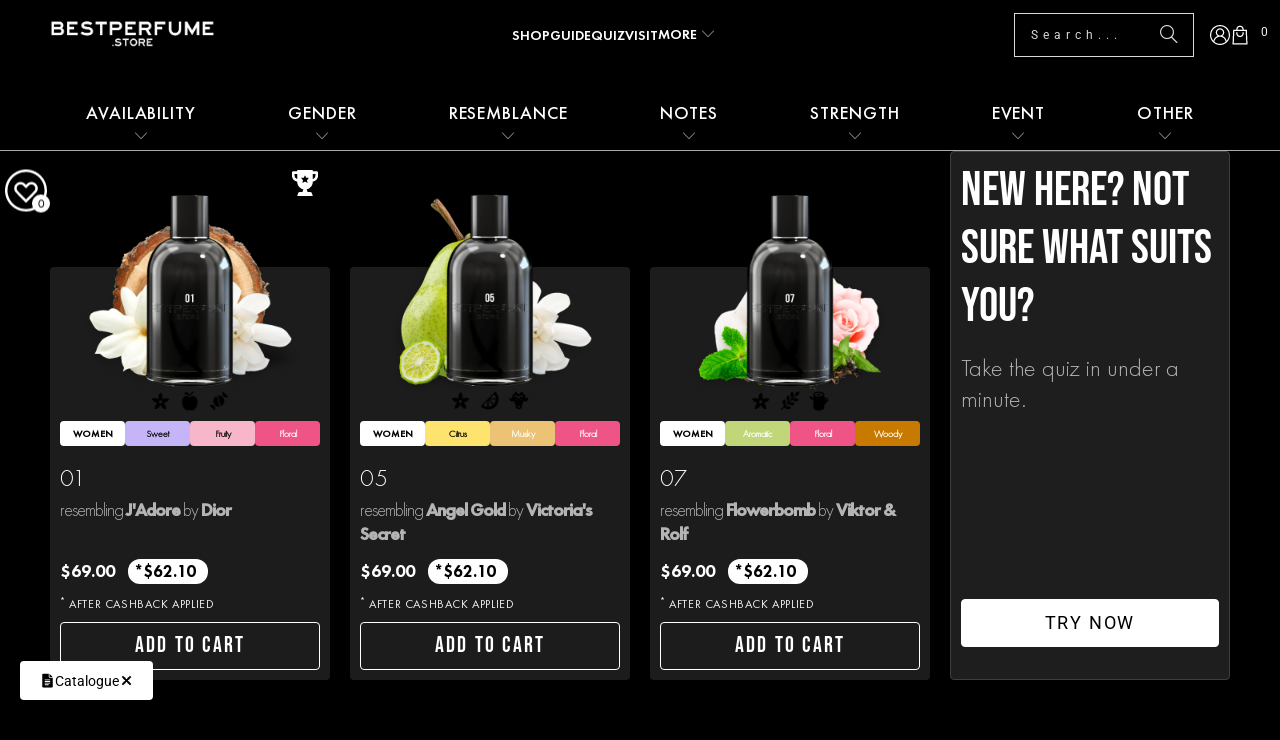

--- FILE ---
content_type: text/css
request_url: https://bestperfume.store/cdn/shop/t/66/assets/custom.css?v=134781555823636790641765279919
body_size: 6925
content:
.blocked-scroll #smile-ui-lite-launcher-frame-container{display:none!important}.dropdown_column__menu>ul:not(.dropdown_title) li>a{position:relative;display:inline-block;text-decoration:none}.dropdown_column__menu>ul:not(.dropdown_title) li>a:after{content:"";position:absolute;left:0;bottom:-2px;width:100%;height:1px;background-color:#fff;transform:scaleX(0);transform-origin:left;transition:transform .3s ease}.dropdown_column__menu>ul:not(.dropdown_title) li>a:hover:after{transform:scaleX(1)}.mini-cart__item .product-quantity-box .product-plus.mini-cart__item .cart_image img{width:100%!important;height:auto!important}.cart-drawer .cart_content{z-index:10000}.mini-cart__item-title a{font-family:FUTURAptD;font-style:normal;font-weight:500;font-size:14px;line-height:22px;color:#fff}.mini-cart__item .product-quantity-box .product-plus,.mini-cart__item .product-quantity-box .product-minus{font-size:15px;line-height:38px;height:38px;padding-right:2px;width:25%}.mini-cart__item .product-quantity-box .quantity{padding:0 5px;width:30%;min-height:38px;height:38px}.mini-cart__item .product-quantity-box .product-plus{border-top-right-radius:4px;border-bottom-right-radius:4px}.mini-cart__item .product-quantity-box .product-minus{border-top-left-radius:4px;border-bottom-left-radius:4px}.mini-cart__item .product-quantity-box .product-plus,.mini-cart__item .product-quantity-box .product-minus,.mini-cart__item .product-quantity-box .quantity{background:transparent}.mini-cart__item .product-quantity-box .product-minus{border-right:0;line-height:44px;font-size:18px}.mini-cart__item .product-quantity-box .quantity{border-left:0px solid;border-right:0px solid;font-style:normal;font-weight:400;font-size:19.2px;line-height:28px;color:#fff}.mini-cart__item .product-quantity-box .quantity{border-left:0px solid;border-right:0px solid;border-top:1px solid #fff;border-bottom:1px solid #fff}.mini-cart__item .icon-minus:before,.mini-cart__item .icon-plus:before{color:#fff}.mini-cart__item-price span{font-style:normal;font-weight:500;font-size:14px;line-height:18px;color:#fff;font-family:FUTURAptD!important}#cust_style_app .shopify-app-block .docapp-fg-progress-goal .docapp-fg-goal-title{font-family:FUTURAptD;font-style:normal;font-weight:600;font-size:16.8px!important;line-height:18px;text-align:center;text-transform:capitalize;color:#000}#cust_style_app .shopify-app-block .docapp-fg-progress-goal .docapp-fg-goal-target svg{min-width:18px;min-height:18px}#cust_style_app .shopify-app-block .docapp-fg-progress-goal .docapp-fg-goal-target,#cust_style_app .shopify-app-block .docapp-fg-progress-goal .docapp-fg-goal-target span{font-family:FUTURApt;font-style:normal;font-weight:500;font-size:16.8px!important;line-height:18px;text-transform:capitalize;color:#000}.gallery-cell .wishlist-wrap{font-style:normal;font-size:16px;line-height:25px;letter-spacing:.05em;text-transform:capitalize;color:#b4b4b4}span.quick_shop.ss-icon.js-quick-shop-link.hide{display:none}form.smaple-form{width:30%}.section.clearfix.Tester.Strips .quantity,.section.clearfix.Tester.Strips span.ss-icon.product-plus.js-change-quantity{pointer-events:none}.section.clearfix.Tester.Strips p.modal_price{display:none}.product-wrap{height:100%;display:flex;flex-direction:column;justify-content:space-between}.title-prod-with-size{display:flex;align-items:flex-end;justify-content:space-between}.title-prod-with-size .size_prod_info{font-family:FUTURApt;font-style:normal;font-weight:500;font-size:24px;line-height:32px;color:#fff;text-transform:capitalize}.iwish-app-block-product .iWishAdd.st-1,.iwish-app-block-product .iWishAdd.st-1:hover{text-transform:capitalize;font-family:FUTURApt;font-style:normal;font-weight:400;font-size:16px;line-height:20px;color:#fff;padding-bottom:16px}.iWishAdd,.iWishAddColl{padding-bottom:16px}.iwish-app-block-product .iWishAdd.st-1,.iwish-app-block-product .iWishAdd.st-1:hover{color:#fff!important}.resemblence-row{display:flex;justify-content:space-between;align-items:center;padding-top:0;flex-wrap:wrap}.resemblence-row .resemble-col{max-width:max-content}.resemblence-row .resemble-col{font-family:FUTURApt!important;font-style:normal;font-weight:400;font-size:18px;line-height:24px;color:#fff;margin:0;padding:0}.resemble-col p{margin:0;padding:0}.resemblence-row p strong{font-family:FUTURAptD!important}.resemblence-row a{font-style:normal;font-weight:400;font-size:16px;line-height:20px;text-decoration-line:underline;color:#b4b4b4;margin:0;padding:0}.product_section .modal_price{padding-top:24px}.product_section .modal_price .price{font-family:FUTURAptd;font-style:normal;font-weight:600;font-size:26px;line-height:32px;color:#fff}.cashback-price{font-style:normal;font-weight:600;font-size:16px;line-height:21px;text-transform:uppercase;color:#edd19e;display:flex;align-items:center;column-gap:6px;border:1px solid #edd19e;border-radius:4px;padding:12px 8px;margin-right:5px}.cashback-price svg{width:16px;height:16px}.cashback-pdp a{font-style:normal;font-weight:400;font-size:12px;line-height:20px;color:#edd19e;margin:0;padding:0;text-transform:uppercase}.product__details--product-page .price-ui{align-items:center}.product-features-row{padding-top:6px;padding-bottom:16px;display:flex;align-items:center;column-gap:12px;flex-wrap:wrap}.product-features-row .prod-feature-col{max-width:max-content;border:1px solid #3e3e3e;border-radius:100px;padding:4px 12px;text-align:center;font-family:FUTURApt;font-style:normal;font-weight:500;font-size:14px;line-height:24px;text-transform:uppercase;color:#fff}.prod-details-meta{border-bottom:1px solid #3e3e3e}.prod-details-meta p{font-style:normal;font-weight:400;font-size:20px;line-height:26px;color:#fff;margin:0;padding:0 0 24px}.prod-details-meta p strong{font-family:FUTURAptD;font-style:normal;font-weight:500;font-size:20px;line-height:26px;letter-spacing:.05em;text-transform:uppercase;color:#fff;margin:0;padding:0}.prod-details-meta ul{margin-bottom:16px;list-style:none;margin-block-start:0px;padding-inline-start:0px}.prod-details-meta ul strong{font-family:FUTURAptD;font-style:normal;font-weight:500;font-size:20px;line-height:26px;letter-spacing:.05em;text-transform:uppercase;color:#fff;margin:0;padding:0}.prod-details-meta ul li{margin:0;padding:0 10px 0 0;font-style:normal;font-weight:400;font-size:19px;line-height:24px;color:#b4b4b4;font-family:FUTURApt}.prod-details-meta p em{font-style:italic;font-weight:400;font-size:16.5px;line-height:20px;color:#fff}.prod-details-meta a{text-decoration:underline}.features-icon-row{max-width:570px;margin:0 auto;display:flex;align-items:flex-start;justify-content:center;flex-wrap:wrap;column-gap:2px;padding-top:32px}.features-icon-row .feature-icon-col{flex:33%;max-width:33%;text-align:center;padding-bottom:16px}.features-icon-row .feature-icon-col img{width:40px;height:auto}.features-icon-row .feature-icon-col p{font-family:FUTURAptD;font-style:normal;font-weight:500;font-size:22px;line-height:30px;text-transform:uppercase;color:#fff;padding:16px 0 0;margin:0}.product .product_section .product_form{max-width:100%}.cust-liq-info{margin-top:8px;width:100%}.cust-liq-info .payment-text{display:flex;align-items:center;flex-wrap:wrap;column-gap:2px;margin:0;padding:8px;border-radius:4px;border:1px solid #3e3e3e}.cust-liq-info p.payment-text{font-style:normal;font-weight:400;font-size:14px;line-height:20px;color:#b4b4b4}.cust-liq-info p.payment-text a{font-family:FUTURApt;font-style:normal;font-weight:400;font-size:12px;line-height:20px;text-decoration-line:underline;color:#b4b4b4;margin:0;padding:0 0 0 16px}.delivery-text{margin-top:8px;margin-bottom:16px}.delivery-text,.delivery-text *{font-family:FUTURApt;font-style:normal;font-weight:400;font-size:16px;line-height:20px;text-transform:uppercase;color:#fff}.product .product-block--collapsible-tab{border-top:0px solid}.product .collapsible-tab{border-bottom:1px solid #3e3e3e;border-top:0px solid}.product .section.product-section .collapsible-tab__heading{padding-left:0;font-family:BebasNeue;font-style:normal;font-weight:400;font-size:32px;line-height:38px;color:#fff;letter-spacing:normal}.product .collapsible-tab__text p{font-style:normal;font-weight:400;font-size:20px;line-height:26px;color:#fff;margin:0;padding:0 0 16px}.product .collapsible-tab__text p strong{font-family:FUTURAptD;font-weight:600}.product .collapsible-tab__text ul{list-style:none;padding:32px 0 0 40px;margin:0}.product .collapsible-tab__text li{position:relative;margin-bottom:8px;font-style:normal;font-weight:400;font-size:18px;line-height:24px;text-transform:capitalize;color:#fff}.product .collapsible-tab__text ul li:before{background-image:url(/cdn/shop/files/checked_8_1.png?v=1745797952);content:"";background-size:16px 16px;position:absolute;left:-32px;top:4px;width:16px;height:16px}.quantity-line-item-row{display:flex;align-items:flex-end;justify-content:space-between;padding-bottom:16px}.quantity-line-item-row .purchase-details__quantity{max-width:130px}#quickshop .quantity-line-item-row .purchase-details__quantity{max-width:180px}.quantity-line-item-row p.line-item-property__field{max-width:150px}.quantity-line-item-row p.line-item-property__field label{font-family:FUTURAptD;font-style:normal;font-weight:500;font-size:18px;line-height:24px;color:#fff;margin:0;padding:0}.quantity-line-item-row p.line-item-property__field{display:flex;margin-bottom:0}.quantity-line-item-row .purchase-details__quantity label{font-family:FUTURApt;font-style:normal;font-weight:600;font-size:20px;line-height:28px;color:#fff}.quantity-line-item-row .product-quantity-box .product-plus,.quantity-line-item-row .product-quantity-box .product-minus,.quantity-line-item-row .product-quantity-box.purchase-details__quantity input.quantity{background:transparent;height:56px;border-color:#fff;color:#fff;line-height:56px}.quantity-line-item-row .product-quantity-box .product-plus{border-top-right-radius:4px;border-bottom-right-radius:4px}.quantity-line-item-row .product-quantity-box .product-minus{border-top-left-radius:4px;border-bottom-left-radius:4px}.product-quantity-box .quantity{border-left:0px solid;border-right:0px solid;border-top:1px solid #fff;border-bottom:1px solid #fff}.quantity-line-item-row .product-quantity-box.purchase-details__quantity input.quantity{font-family:FUTURApt;font-style:normal;font-weight:400;font-size:24px;line-height:24px;color:#fff}.purchase-details__buttons{margin-left:0}.faceted-filter-group-summary__heading{font-family:FUTURAptM!important;font-style:normal;font-weight:500;font-size:18px;line-height:25px;letter-spacing:.05em;text-transform:uppercase;color:#fff}.faceted-filter-group-display__list .faceted-filter-group-display__list-item-label-text{font-family:FUTURAptBOOK!important;font-style:normal;font-weight:400;font-size:18px;line-height:25px;letter-spacing:.05em;text-transform:capitalize;color:#b4b4b4}@media screen and (min-width: 769px){.cashback-pdp a{display:flex;align-items:center;column-gap:5px}.product .section{width:100%;max-width:100%}.is-product-main .section{max-width:1226px}.product_gallery .image__container{max-width:calc(100% - 81.37px)}.product_gallery_nav .flickity-slider{transform:translate(52px)!important}.product_gallery_nav .gallery-cell{max-width:120px;border-radius:4.8px}.product_gallery_nav .gallery-cell img{border-radius:4.8px}.gallery-cell.is-nav-selected.is-selected{border:1px solid #b4b4b4}.product__images .tags-absolute1{right:52px}.product__images .tags-absolute{left:52px}.desktop-hide{display:none}.main-nav{max-width:1340px;margin:0 auto;padding-left:30px;padding-right:30px}.feature_image .nav-desktop__tier-1-link,.nav-desktop__tier-1 .nav-desktop__tier-1-link{font-style:normal;font-weight:500;font-size:14px;line-height:24px;text-transform:uppercase;color:#fff;letter-spacing:0px}.desk-hide-icons{display:none}}@media screen and (max-width: 768px){.product-features-row .prod-feature-col{font-size:16px;line-height:24px}.features-icon-row{padding-top:0;padding-bottom:32px}.section.product-section{width:100%;padding:0 4px}.product_gallery_nav .flickity-slider{transform:translate(16px)!important}.gallery-cell.is-nav-selected.is-selected{border:1px solid #b4b4b4}.product_gallery_nav .gallery-cell{max-width:84px;border-radius:4.8px}.product_gallery_nav .gallery-cell img{border-radius:4.8px}.product_gallery_nav .gallery-cell .image-element__wrap{padding:8px}.mob-hide-icons{display:none}.features-icon-row{column-gap:0px}.features-icon-row .feature-icon-col p{font-size:14px;line-height:18px}.resemblence-row .resemble-col{max-width:100%;flex:100%;padding-bottom:10px}.custom-settings-add-button{margin-top:10px!important;font-size:12px!important;padding:0!important;letter-spacing:2px!important;min-height:20px!important;height:20px}.mobile-hide{display:none}form.smaple-form{width:100%}}button.flickity-prev-next-button.next{position:absolute;right:0;top:50%;width:32px;height:32px;border-radius:50%!important;transform:translateY(-50%);background:transparent;z-index:100}button.flickity-prev-next-button.previous{position:absolute;left:0;top:50%;width:32px;height:32px;border-radius:50%!important;transform:translateY(-50%);background:transparent;z-index:100}.flickity-prev-next-button svg{width:100%;height:100%}.related-gallery.slider-initialized .gallery-cell,.related-gallery.slider-initialized .gallery-cell .product-wrap,.related-gallery.slider-initialized .gallery-cell .product-image{height:fit-content!important}img.google-logo{max-width:40px;margin:0 auto 10px}.text{font-size:initial}.below-txt{font-size:initial!important;margin-top:20px}.rating{text-align:center}span.reviews-link{text-decoration:underline;font-size:16px!important;font-weight:400!important}.text span{font-size:28px;font-weight:600}.rating svg{width:24px;height:24px;fill:gold}span.cashback{background:#fff;color:#000;padding:7px 9px;border-radius:20px;font-size:12px;line-height:22px;margin-left:10px;font-weight:700;text-transform:uppercase}p.modal_price{display:flex;align-items:center}.docapp-cart-item.docapp-summary-note{display:none}span.discounted_money{font-family:FUTURAptH!important;background:#fff;color:#000;padding:.1rem .7rem .1rem .4rem;border-radius:1rem;margin-left:.5rem;font-weight:700}.iWishAdd.st-1.iwishAdded svg path{fill:#fff!important;stroke:#fff!important}.del-img{flex:24px;max-width:24px}.del-txt{flex:calc(100% - 40px);max-width:calc(100% - 40px);display:flex;align-items:flex-start;flex-wrap:wrap}.del-txt *{max-width:max-content;flex:max-content}.product_finder .iWishAddColl{background-color:transparent}.product_finder .iWishAddColl.iwishAdded svg path{fill:#fff!important;stroke:#fff!important}@media (max-width: 768px){.quiz-block{padding:8px}.cart-container .mini_cart span,.main-cart-container .mini_cart span{position:absolute!important;top:-20px!important;right:-1px!important;font-size:12px}#header .main-cart-container .mini_cart{width:50px;max-width:50px}.shopi_custom_banner_inner{display:none!important}.shopi_custom_banner_inner.active{display:flex!important}.swiper-wrapper.tab{flex-wrap:wrap}.p-relative{position:relative}.btn-mobile.font-g{position:absolute;top:50%;left:50%;transform:translate(-50%,-50%);margin:0}.shopi_custom_banner_inner:hover .img-zoom img{transform:unset!important}.btn-mobile .button-settings{background-color:#fff!important;color:#212a2f!important;width:50%!important}}.right_menu{padding:0}.right_menu form.search_form{width:100%}input#Search{max-width:100%!important;padding:0 0 0 10px;margin-left:-11px}.right_menu{gap:30px;justify-content:left}div#predictive-search{position:absolute;min-width:370px;right:0;background:#000}div#predictive-search-results ul{padding:0;list-style:none}div#predictive-search-results a{display:flex;gap:10px}input#Search{padding-left:10px}span.pro-search-price{font-size:12px}div#predictive-search[style="display: block;"]{padding:20px}span.full-search{font-style:italic;font-size:14px;padding-bottom:10px;display:block}div#predictive-search[style="display: block;"]{border:1px solid white;margin-top:-1px;right:-1px}div#predictive-search-results a img{max-width:50px;max-height:55px}.quiz-block{padding:16px;background-color:#1e1e1e;border-radius:4px;border:1px solid #3E3E3E}.quiz-content{text-align:left;width:100%;display:flex;flex-direction:column;justify-content:space-between;height:100%}.quiz-content h3{font-style:normal;font-weight:400;font-size:48px;line-height:58px;letter-spacing:0px;text-transform:uppercase;color:#fff;margin:0;padding:0 0 16px}.quiz-content p{font-family:FUTURAptBOOK;font-style:normal;font-weight:400;font-size:24px;line-height:31px;color:#b4b4b4;margin:0;padding:0}.quiz-col-btn{padding-bottom:22px}.quiz-col-btn a{display:flex;align-items:center;justify-content:center;background-color:#fff;width:100%;height:48px;border-radius:4px;font-family:Roboto;font-style:normal;font-weight:500;font-size:18px;line-height:20px;letter-spacing:.1em;text-transform:uppercase;color:#000}@media only screen and (max-width: 768px){.quiz-col-btn a{font-size:16px}.quiz-content h3{font-size:30px;line-height:34px}.quiz-content p{font-size:18px;line-height:22px}.product-sticky .p-fixed-inner .title h1{font-size:32px;line-height:36px}.product-sticky .featured_text{font-size:12px;line-height:16px}.product .product-block--form .purchase-details button.add_to_cart .text{font-size:32px;line-height:34px}.product-sticky .p-fixed-inner{margin:0 auto 32px}div#predictive-search{position:relative;min-width:100%}predictive-search{padding:10px!important}input#Search{margin:0!important;padding-left:10px}.dropdown{padding:0 20px}div#predictive-search[style="display: block;"]{padding:0}.search-submit{right:0}}.mobile-open-filters{display:none}.filters-overlay{display:none;background-color:#000}@media only screen and (max-width: 769px){.mobile-filter-container{display:none;animation-duration:1s;left:-500px}.mobile-open-filters{font-size:16px;display:flex;align-items:center;margin-left:8px;color:#fff;margin-bottom:40px;gap:.5rem;cursor:pointer;margin-top:10px}.faceted-filter-group-summary__heading{font-size:20px;line-height:25px;letter-spacing:.05em;text-transform:uppercase;color:#fff}.mobile-close-filters{color:#fff;display:flex;gap:.5rem;align-items:center;justify-content:center;cursor:pointer;margin-top:2rem;margin-bottom:2rem}.mobile-open-filters svg,.mobile-close-filters svg{fill:#fff;width:25px}.filters-overlay-open{display:block;position:fixed;width:100vw;height:100vh;opacity:.75;top:0;z-index:10}}.mobile-filters-open{display:block;position:absolute;left:0;background:#000;z-index:11;animation-duration:1s;width:100%}div#shopify-section-aa614d8f-d21e-40b1-b5ba-dc5bab201f74 h4 a:first-child,div#shopify-section-aa614d8f-d21e-40b1-b5ba-dc5bab201f74 h4 a:nth-child(3){text-align:center;cursor:pointer;min-height:42px;height:40px;line-height:1.2;vertical-align:top;font-family:Roboto;font-weight:400;font-size:14px;text-transform:uppercase;letter-spacing:6px;display:inline-flex;-webkit-box-align:center;-webkit-align-items:center;-ms-flex-align:center;align-items:center;-webkit-box-pack:center;-webkit-justify-content:center;-ms-flex-pack:center;justify-content:center;transition:all .2s linear;-webkit-appearance:none;-webkit-font-smoothing:antialiased;-moz-osx-font-smoothing:grayscale;font-smoothing:antialiased;border:1px solid #ffffff;transition:background-color .2s linear,color .2s linear;margin:25px 5;background:#fff;color:#000;border-radius:40px;text-decoration:none!important;padding:0 20px}div#shopify-section-aa614d8f-d21e-40b1-b5ba-dc5bab201f74 h4 a:nth-child(3){background:#000;color:#fff;margin-bottom:20px;margin-top:-20px}div#shopify-section-aa614d8f-d21e-40b1-b5ba-dc5bab201f74 h4 a:first-child span,div#shopify-section-aa614d8f-d21e-40b1-b5ba-dc5bab201f74 h4 a:nth-child(3) span{text-decoration:none!important}div#shopify-section-aa614d8f-d21e-40b1-b5ba-dc5bab201f74 h4 a:first-child:hover{background:#000;color:#fff}div#shopify-section-aa614d8f-d21e-40b1-b5ba-dc5bab201f74 h4 a:nth-child(3):hover{background:#fff;color:#000}div#shopify-section-aa614d8f-d21e-40b1-b5ba-dc5bab201f74 h4{display:flex;max-width:530px;justify-content:center;margin:0 auto;flex-wrap:wrap}div#shopify-section-aa614d8f-d21e-40b1-b5ba-dc5bab201f74 h4 a:nth-child(3){margin:0}div#shopify-section-aa614d8f-d21e-40b1-b5ba-dc5bab201f74 h4 a:last-child{margin-top:10px;margin-bottom:20px}div#shopify-section-aa614d8f-d21e-40b1-b5ba-dc5bab201f74 h4 a:first-child{margin-right:20px}div#shopify-section-aa614d8f-d21e-40b1-b5ba-dc5bab201f74 h4 a:first-child,div#shopify-section-aa614d8f-d21e-40b1-b5ba-dc5bab201f74 h4 a:nth-child(3){min-width:250px}div#visitorPopup{top:170px;bottom:inherit!important;background:#fff!important;color:#222!important;box-shadow:0 0 6px 1px #c2c2c2}body.index{overflow-x:hidden}.visitors_indicator{margin-right:5px;width:8px;height:8px;border-radius:50%;background-color:#25e82b;animation:_anim-pulse_1cknc_1 2s 4 linear;box-shadow:0 0 0 .2rem #b4fed2b3;display:inline-block}@keyframes _anim-pulse_1cknc_1{0%{box-shadow:0 0 0 .2rem #b4fed2b3}60%{box-shadow:0 0 0 .4rem #0000}61%{box-shadow:0 0 #0000}62%{box-shadow:0 0 #b4fed2}to{box-shadow:0 0 0 .2rem #b4fed2b3}}@media all and (max-width: 767px){div#shopify-section-aa614d8f-d21e-40b1-b5ba-dc5bab201f74 h4 a:first-child{margin:0 0 10px}.right-text{text-align:right!important;justify-content:space-between!important}.rating svg{width:18px;height:18px}.rating span{font-size:22px}span.reviews-link{font-size:14px!important}.right-text p:last-child{display:none}.right-text p.bottom-text-area.subtitle{display:none}.below-txt{font-size:14px!important}.right-text{margin-top:30px}img.google-logo{max-width:30px;margin-bottom:5px}.rating span{font-size:18px;line-height:18px}.text>div{display:flex;justify-content:center;align-items:center}.right-text{align-items:center}.below-txt{margin:0}div#shopify-section-gallery_jHrzRX{transform:none;padding-top:0;padding-bottom:0}div#gallery_section-gallery_jHrzRX{width:100%}div#shopify-section-c458fb02-dcd6-4a41-82e8-d9dfa5cd1051{padding-bottom:0}div#visitorPopup{top:130px;right:20px!important}.section.list-collection-wrapper.clearfix .four.columns.custom{width:25%!important;margin:0;padding:0;text-align:center}.section.list-collection-wrapper .four.columns img{max-width:60px;margin:0 auto}.list-collection-wrapper .collection-info__caption .title{font-size:11px!important;text-align:center!important}.list-collection-wrapper .collection-info__caption{margin-top:5px}.section.list-collection-wrapper.clearfix .one-fifth{width:28%!important;margin:0;padding:0;text-align:center}.section.list-collection-wrapper.clearfix .one-fifth img{max-width:70px;margin:0 auto}.section.list-collection-wrapper.clearfix .one-fifth .collection-info__caption .title{font-size:13px!important}.sixteen.columns.mx-100-c458fb02-dcd6-4a41-82e8-d9dfa5cd1051 .list-collections.d-flex-list{justify-content:space-evenly}}.product__details .price-ui-badges{margin-bottom:10px}.price-ui-badges .price-ui-badge__sticker{font-size:16px;text-transform:uppercase;letter-spacing:6px}h1.product_name{text-transform:uppercase;font-style:normal;font-weight:400;font-size:56px;line-height:52px;color:#fff;margin:0;padding:0 0 10px}.product-text .metafield-rich_text_field p{font-size:18px}.cashback a{display:inline-block}.delivery-text{display:flex;justify-content:flex-start;align-items:center;width:100%;column-gap:4px}.delivery-text span,.delivery-text div{margin-right:5px}.delivery-text{flex-wrap:wrap}.iwishAddWrap{margin:12px 0}.iWishAdd{font-weight:400;font-size:14px;text-transform:uppercase;letter-spacing:6px}.iWishAdd:hover{color:#fff}.iWishAdd svg{width:15.8px;height:15.8px;position:relative;top:1px;margin-right:8px}.product-details{text-align:left}.product-details span.title{font-family:FUTURApt!important;font-style:normal;font-weight:400;font-size:24px;line-height:24px;text-transform:uppercase;color:#fff;margin:0;padding:0 0 8px}.section.product-section .collapsible-tab__heading{letter-spacing:6px;font-size:20px;line-height:1.2;text-transform:uppercase;padding-left:1rem}.section.product-section .product_links{margin-bottom:8px;font-size:.9em;border-top:1px solid #ffffff;padding:10px 0 5px}.section.product-section .product_links .label{color:#fff}.product_links p{margin:2px 0}.product__images{position:relative}.tags-absolute span{text-align:center;padding:0 10px;background-color:pink;border-radius:4px;font-family:FUTURAptM!important;font-style:normal;font-weight:600;font-size:10px;color:#000;width:100%!important}.tags-absolute{display:flex;position:relative!important;justify-content:space-between;gap:4px}.product-main .tags-absolute span{font-size:12px;text-align:center;padding:0 10px;background-color:pink;border-radius:4px;font-family:FUTURAptM!important;font-style:normal;font-weight:600;font-size:10px;color:#000}.product-main .tags-absolute{position:absolute!important;display:flex;flex-direction:column;top:0;gap:4px}.tags-absolute1{right:2px;position:absolute;top:0;display:flex;flex-direction:column;gap:4px}.tags-absolute1 span{font-size:40px;line-height:42px}.featured_text:hover{color:#fff}.product__details .price-ui-badges{display:none}.product-details .prod-card-info p{letter-spacing:-1px}.product-details .prod-card-info p{padding-bottom:8px;font-style:normal;font-weight:400;font-size:18px;line-height:24px;color:#b4b4b4;margin:0;min-height:56px}.product-details .prod-card-info p strong{font-weight:900;font-family:FUTURAptD!important}.product-details .price{display:block;padding-bottom:8px}.product-details .price .money{font-family:FUTURAptH!important;font-style:normal;font-weight:500;font-size:17px;line-height:18px;color:#fff}p.discount_note{font-style:normal;font-weight:400;font-size:12px;line-height:20px;letter-spacing:.05em;text-transform:uppercase;margin:0;padding:0 0 8px;color:gray}.purchase-details button.add_to_cart{background-color:transparent;border-radius:4px;border:1px solid #fff;font-family:BebasNeue!important;font-style:normal;font-weight:400;font-size:22px;line-height:20px;letter-spacing:.1em;text-transform:uppercase;color:#fff}.product-list button .checkmark path,.thumbnail button .checkmark path{stroke:#fff}.wishlist-wrap{padding-top:8px;text-align:center;display:flex;justify-content:center;align-items:center;column-gap:8px;font-style:normal;font-weight:500;font-size:16px;line-height:25px;letter-spacing:.05em;text-transform:capitalize;color:#b4b4b4}.purchase-details button.add_to_cart .text{font-style:normal;font-weight:400;font-size:22px;line-height:20px}.purchase-details .metafield-rich_text_field,.purchase-details .featured_text{padding-bottom:8px}.featured_text{padding-bottom:8px!important}.purchase-details p.line-item-property__field{display:none}a.iWishAddColl{width:30px;height:30px;display:flex;justify-content:center;align-items:center;z-index:2}.wishlist-wrap *{font-family:FUTURApt!important;font-style:normal;font-weight:500;font-size:16px;line-height:25px;letter-spacing:.05em;text-transform:capitalize;color:#b4b4b4}a.iWishAddColl svg,a.iWishAddColl svg path{fill:#b4b4b4;width:20px;height:20px}.quick-shop__lightbox #quickshop .fancybox-close-small{color:#fff}span.discounted_money{background:#fff;color:#000;padding:.1rem .7rem .1rem .4rem;border-radius:1rem;margin-left:.5rem;font-weight:700;font-size:16px;line-height:18px}p.discount_note{margin:.25rem 0;font-size:.7rem}.price sup{top:-.5em}.shopify-section--featured-collection .transparentBackground--false .flickity-prev-next-button .arrow,.product-main .transparentBackground--false .flickity-prev-next-button .arrow{fill:#fff}.shopify-section--featured-collection .price-ui-badge__sticker--sold-out{display:none}.shopify-section--featured-collection .product__details .price-ui-badges{display:inherit}.shopify-section #shopify-block-dr_free_gift_gift_progress_bar_ANm8PJ .docapp-free-gift-progress .docapp-fg-progress-label,.docapp-free-gift-progress .docapp-fg-progress-label *{color:#fff!important}#shopify-block-dr_free_gift_gift_progress_bar_ANm8PJ .docapp-free-gift-progress .docapp-fg-progress-custom-note,#shopify-block-dr_free_gift_gift_progress_bar_ANm8PJ .docapp-fg-progress-custom-note{font-size:12px!important;color:#fff!important;text-align:center!important}span.cart-cashback{font-size:12px;background:#fff;color:#000;padding:3px 9px;border-radius:20px;margin-bottom:10px;display:block;text-align:center;font-weight:700;text-transform:uppercase}.cart-icons{display:flex;text-align:center;justify-content:center}.cart-icons img{max-width:60px;display:block;margin:0 auto}.cart-icons span{font-size:13px;font-weight:600;margin-bottom:10px;display:block}.cart__wrapper .subtotal{border-left:1px solid #ffffff}.cart__wrapper .continue-shopping{border-top:solid 1px #ffffff;border-bottom:solid 1px #ffffff;margin:20px 0;padding:15px 0;font-weight:400;font-size:16px;text-transform:uppercase;letter-spacing:6px}.product-list .smart-payment-button--false{margin-bottom:0}.product-list .smart-payment-button--false .purchase-details{padding-bottom:0}.product .section.product-section .collapsible-tab[open] .collapsible-tab__heading{font-size:33px}.product .flickity-prev-next-button svg{padding:0}.product-details p.discount_note{font-family:FUTURAptBOOK!important;font-style:normal;font-weight:400;font-size:12px;line-height:20px;letter-spacing:.05em;text-transform:uppercase;margin:0;padding:0 0 8px;color:#f4f4f4}.cashback-pdp.cashback-variant-wrap{background:#fff;color:#000;padding:2px 9px 3px;border-radius:20px;margin-left:10px}.cashback-pdp.cashback-variant-wrap a{color:#000;font-size:12px;line-height:16px;font-weight:700;text-transform:uppercase;display:inline-block}.homepage-product-slider button.flickity-prev-next-button.previous,.homepage-product-slider button.flickity-prev-next-button.next{z-index:0}@media (min-width: 768px){.section.product-section{width:100%}.section.product-section .product__images{width:calc(56.25% - 23.62px)}.section.product-section .product__details{width:calc(43.75% - 17.37px)}.section.product-section .smart-payment-button--false .purchase-details{padding-bottom:0}}@media (max-width: 767px){.product-details .prod-card-info p{font-size:20px;min-height:72px}.product-info__caption .product-details p.discount_note{font-size:12px}.product .iwish-app-block-product .iWishAdd.st-1{font-size:16px;text-transform:capitalize!important}.product .flickity-prev-next-button svg{left:-10%}.tags-absolute span{background-color:pink;border-radius:4px!important;font-size:9px!important;padding:0 6px}.cart__wrapper .subtotal{border-left:0px solid #ffffff}}span.not-rounded{border-radius:unset!important;font-weight:700}.height-100{height:80px}div#testerText{color:red;font-style:italic}@keyframes shake{0%,to{transform:translateY(0)}25%,75%{transform:translateY(-3px)}50%{transform:translateY(3px)}}.action_button.shake{animation:shake 1.3s ease-in-out infinite}.cashback-pdp{margin-left:10px}.line-item-property__field.message_line_property{display:block;width:100%}.line-item-property__field.message_line_property label{display:block;font-weight:700;font-size:13px;text-align:left;margin-bottom:5px;text-transform:uppercase}.line-item-property__field.message_line_property textarea{min-height:80px;padding:15px 9px;display:block;width:100%;margin:0 0 15px;border:1px solid #ffffff;outline:none;background:#fff;color:#5f6a7d;font:13px HelveticaNeue-Light,Helvetica Neue Light,Helvetica Neue,Helvetica,Arial,sans-serif;-webkit-appearance:none;text-rendering:optimizeLegibility;-webkit-font-smoothing:antialiased;-moz-osx-font-smoothing:grayscale}@media (max-width: 798px){.product-list .add_to_cart.global-button{padding:10px}.product-list .add_to_cart.global-button .text{font-size:12px;letter-spacing:3px}.delivery-text span,.delivery-text div{margin-right:1px}.del-txt{flex:calc(100% - 28px);max-width:calc(100% - 28px)}.delivery-text{column-gap:2px}.cust-liq-info .payment-text{justify-content:center}}:root{--white-color: #ffffff;--light-grey: #3d3d3d;--dark-grey: #1e1e1e;--text-grey: #acacac;--gold-color: #edd19e}.mini-cart-header{display:grid;grid-template-columns:repeat(3,1fr);gap:20px;padding:40px 20px 15px}.cart-item-count{display:flex;justify-content:right;align-items:center}.mini-cart-header .mini-cart-title{margin:0;display:flex;align-items:center;text-align:center;justify-content:center}.mini-cart-title{letter-spacing:0;text-align:center;font-size:22px;font-family:BebasNeue!important;margin-bottom:0}.mini-cart-annoucement{background-color:#3d3d3d;font-size:12px;color:#fff;font-weight:600;text-align:center;padding:0 20px;letter-spacing:2px;height:35px;display:flex;justify-content:center;align-items:center}.m-0{margin:0}.cross-sell-item{display:flex;margin:8px 0;padding:10px;background-color:#000;border-radius:4px;gap:.6rem}.cross-sell-media{flex:1}.cross-sell-media img{width:100%;height:auto}.cross-sell-content{flex:4}.cross-sell-atc .product_form .purchase-details button.add_to_cart{background:#fff;color:#000;line-height:0;color:#1a1a1a;border-radius:4px;height:28px;letter-spacing:0;width:82px;padding:13px 8px}.cross-sell-atc .product_form .purchase-details button.plus-add-button{width:40px;padding:13px 5px;min-width:fit-content}.cross-sell-atc .purchase-details button.add_to_cart .text{font-style:normal;font-weight:400;font-size:16px;line-height:1;text-wrap:nowrap}.cross-sell-atc .smart-payment-button--false .purchase-details{padding:0}.price-wrapper{font-family:FUTURApt!important;font-size:14px}.actual-price{color:var(--white-color);font-weight:600}.compare-price{text-decoration:line-through;color:var(--text-grey)}.atc-price-wrapper{display:flex;align-items:center;gap:1rem;justify-content:space-between}.cross-sell-atc form[action="/cart/add"],.cross-sell-atc .smart-payment-button--false{margin:0}.resemble-by,.resemble-by p{font-size:14px}.resemble-by p strong{font-weight:900;font-family:FUTURAptD!important}.resemble-by p{margin-bottom:5px}.tester-strips-content{display:flex;justify-content:space-between;align-items:center;column-gap:1rem;width:100%}.add-button-with-price{display:flex;gap:.5rem}.tester-strips-form textarea{background-color:transparent;border-radius:4px;border:1px solid #3e3e3e;min-height:85px;padding:6px;font-size:14px;font-family:FUTURApt!important}.tester-strips-form .text-area-label{font-size:14px;margin-bottom:8px}.text-area-wrapper{width:100%}.drawer_count{padding:10px;width:38px;height:38px;border-radius:100px;background:var(--light-grey);display:flex;justify-content:center;align-items:center;color:var(--white-color)}.close-mini-drawer{display:flex;align-items:center;justify-content:flex-start}.close-mini-drawer svg{cursor:pointer}.cart-drawer .cart_image{padding-right:0;margin-right:0;background:#000;border-radius:4px;min-height:100px;min-width:100px;display:flex;justify-content:center;align-items:center}.item-size{color:var(--text-grey)}.cart-drawer .mini-cart__item-title{flex-direction:row;padding-right:0;justify-content:space-between;align-items:center}.cart-item-lower-row{display:flex;justify-content:space-between}.cart-item-quantity-control{display:flex;align-items:center;column-gap:.8rem}.cart-drawer .cart_content .product-quantity-box{width:fit-content;margin-top:0}.cart-drawer .mini-cart__item .product-quantity-box .product-minus,.cart-drawer .mini-cart__item .product-quantity-box .product-plus{font-size:9.5px}.cart-drawer .mini-cart__item .product-quantity-box .ss-icon{display:flex;justify-content:center;align-items:center;height:32px;padding-right:0;width:32px}.cart-drawer .mini-cart__item .product-quantity-box .quantity{padding:0;width:32px;min-height:32px;height:32px;font-size:16px}.mini-cart__item-properties{font-size:12px}.mini-cart__item-property{margin:0}.cart-drawer .cart_content li.mini-cart__item{display:flex;gap:1.2rem;padding-bottom:0}.cart-drawer .mini-cart__item-image a{padding:10px}.cart-drawer .mini-cart__item-image a,.cart-drawer .mini-cart__item-image img{width:100%}.cart-drawer .mini-cart__item-content{justify-content:space-between}.cart-drawer .cart-item-detail{font-size:14px}.cart-drawer .mini-cart__item-price{padding-top:0;display:flex;gap:4px;flex-direction:row-reverse}.cart-drawer .mini-cart__item-price .money.was_price{color:var(--text-grey)}.cart-item-detail-link{display:flex;align-items:center;gap:.5rem}.resemble-by p{margin:0}.discount-per-item{color:var(--gold-color);border:1px solid;width:fit-content;padding:0 6px;border-radius:4px;font-size:12px}.second-row:not(:has(.resemble-by)) .discount-per-item{margin-left:auto}.you-may-also-like-wrapper{padding:15px 20px}div.cart_content form{margin:0;padding:0}.cross-sell-items>*:last-child{margin-bottom:0}.frequently-bought-together,.tester_strips-section{padding:0 20px 15px}@media only screen and (min-width: 799px){.cart-drawer .cart_content{max-width:450px}.other-details{max-width:75%}}.cart-drawer .mini-cart__item.mini-cart__item-tera{border-bottom:0}.second-row{display:flex;justify-content:space-between;align-items:center;margin-top:4px}.bebas-neue{font-family:BebasNeue!important}.you-may-also-like .cross_sell_title{font-size:14px;font-family:FUTURApt!important}.you-may-also-like .item-title{color:var(--white-color);font-weight:600}.frequently-bought-together .cross-sell-atc form{margin-top:0}.frequently-bought-together .atc-price-wrapper{justify-content:flex-end}.other-details{line-height:1.3;margin-top:2px}.frequently-bought-together .cross_sell_title,.tester-strips-content .cross_sell_title{font-size:12px;font-family:FUTURApt!important;text-transform:uppercase;color:var(--white-color);letter-spacing:1px;font-weight:700}.cart-drawer-footer{background-color:var(--light-grey)}.tos_warning.empty-cart{justify-content:center;align-items:center}.js-empty-cart__message{height:calc(100% - 68px);display:flex;justify-content:center;align-items:center}li.order-limit{font-size:14px;background-color:var(--dark-grey);border-radius:4px;width:100%;padding:2px;text-align:center}li.order-limit p{margin:0}.cart-drawer:has(.mini-cart__item) .js-empty-cart__message{display:none}.cart-drawer:has(.mini-cart__item) .mini-content-wrapper{display:block}.cart-drawer:not(:has(.mini-cart__item)) .js-empty-cart__message{display:flex}.cart-drawer:not(:has(.mini-cart__item)) .mini-content-wrapper{display:none}.cart_content ul{border-bottom:1px solid var(--light-grey)}@media only screen and (max-width: 798px){.top-bar.top-bar-alpha{padding:0 15px}.cust-header-styling .cart-container .mini_cart span{top:-16px;right:-6px}li.mini-cart__item a{line-height:1}}@media only screen and (max-width: 798px){.cart_content{top:-35px}.sticky-header .cart_content{top:0}.mini-cart-header{padding:15px 20px}.cust-header-styling .cart-container .mini-cart-header svg{width:12px;height:12px}.cart-drawer .cart_image{max-width:96px;min-width:96px}.cart_content ul{padding:15px}.cart-drawer .cart_content li.mini-cart__item{gap:.8rem}.mini-cart__item .product-quantity-box .product-minus{line-height:1}.top-bar [class^=icon-]:before{font-size:10px}.cart-drawer .mini-cart__item .product-quantity-box .ss-icon{width:24px}.cart-drawer .cart_content .product-quantity-box{width:76px}.cart-drawer .mini-cart__item .product-quantity-box .quantity{width:26px;font-size:15px}}@media only screen and (max-width: 480px){.cart-drawer .cart_image{max-width:90px;min-width:90px}.cart_items .resemble-by{max-width:60%}.cart-item-quantity-control{column-gap:.5rem}.mini-cart__item-properties{padding-left:10px}}.cart_subtotal.js-cart_subtotal>*{font-family:FUTURApt!important;color:var(--white-color);text-transform:uppercase;letter-spacing:2px}.shipping-text{font-family:FUTURApt!important;font-size:10px;text-align:center;display:flex;justify-content:center;align-items:center;gap:8px;text-tranform:uppercase}.checkout-btn{font-size:22px;border-radius:4px;font-family:BebasNeue;letter-spacing:0;align-items:baseline;gap:.5rem}.checkout-btn span{color:var(--button-color-text-hover, var(--button-color-text, #000000))}.cart-countdown{font-size:14px;line-height:1;text-align:center;background:var(--dark-grey);padding:4px;border-radius:4px;margin-bottom:0}.cart-drawer .tos{display:flex;line-height:1.2;align-items:center;gap:.5rem;cursor:pointer}.cart-drawer .tos label{margin-bottom:0;padding-left:0;user-select:none;-webkit-user-select:none;-moz-user-select:none;-ms-user-select:none}.cart-drawer .tos .tos_agree{display:none}.cart-drawer .tos .checkmark{display:inline-block;width:15px;height:15px;background-color:#000;border-radius:4px;position:relative;vertical-align:middle;min-width:14px}.cart-drawer .tos input[type=checkbox]:checked+.checkmark:after{content:"";position:absolute;left:4px;top:0;width:4px;height:9px;border:solid white;border-width:0 2px 2px 0;transform:rotate(45deg)}
/*# sourceMappingURL=/cdn/shop/t/66/assets/custom.css.map?v=134781555823636790641765279919 */


--- FILE ---
content_type: text/css
request_url: https://bestperfume.store/cdn/shop/t/66/assets/horizontal-facets.css?v=50217848867651713701750166162
body_size: 236
content:
.horizontal-facets .sidebar-wrap{border-right:0;margin-right:0;padding-right:0}.horizontal-facets .sidebar-block:not(.fixed-active-tabs){padding-left:0;position:unset}.horizontal-facets .sidebar-block:after{content:none}.facet-titles .faceted-filter-group-summary{cursor:pointer}.horizontal-facets .faceted-filter-group-display[aria-expanded=true]{display:block;opacity:1}.horizontal-facets .faceted-filter-group-summary.open .icon-down-arrow{transform:rotate(180deg)}.horizontal-facets .faceted-filter-group-display__list li{white-space:nowrap}.faceted-filter-group-display__list.is-flex{column-gap:1rem}.faceted-filter-group-display__list.is-flex li{min-width:calc(12% - 1rem)}.horizontal-facets .faceted-active-filters{border-bottom:0}.active-filters__wrapper{gap:1rem}.active-filters__wrapper .faceted-active-filters__remove-filter{border-radius:100px;background:transparent;color:var(--button-color-text, #b4b4b4);letter-spacing:1px;padding:8px 20px;gap:.3rem;line-height:1;height:37px;font-family:FUTURAptM;font-style:normal;font-weight:500;font-size:14px;line-height:25px;letter-spacing:.05em;text-transform:capitalize;color:#b4b4b4}.faceted-filter-form .active-filters__wrapper .x-icon{width:9px;height:9px;margin:0}.faceted-filter-form .active-filters__wrapper .x-icon:before{font-size:20px;width:9px;height:9px;line-height:12px}.faceted-filter-form .faceted-active-filters__clear{font-family:FUTURAptM;font-style:normal;font-weight:500;font-size:14px;line-height:25px;letter-spacing:.05em;color:#b4b4b4;text-decoration:underline;text-underline-offset:2px}.faceted-filter-group-summary__heading{margin:0;padding:0}.sidebar-block--first .faceted-active-filters{padding-top:32px;padding-bottom:32px}.horizontal-facets .faceted-filter-group-display{margin-top:10px}.view-more-spliter{display:none}.view-more-spliter.hide-next{display:block}.view-more-spliter.hide-next~li,.view-more-spliter.hide-next~#view-less-btn{display:none}.view-button{cursor:pointer;text-decoration:underline;text-underline-offset:2px;line-height:2.4;font-size:14px}@media screen and (min-width: 769px){.desktop-hidden{display:none}.fixed-active-tabs{position:fixed;top:0;left:50%;transform:translate(-50%);background:#000;z-index:39;width:100%;margin-left:auto;margin-right:auto;transition:top .6s ease,background .3s ease}.fixed-active-tabs.sidebar-block--first .faceted-active-filters{padding-top:20px;padding-bottom:20px}.content-wrapper:has(.fixed-active-tabs) .has-sidebar-option{padding-top:32px}.content-wrapper:not(:has(.faceted-active-filters)) .has-sidebar-option{padding-top:32px}.facet-titles:not(:has(.open)){margin-bottom:21px}.facets-header{border-bottom:.5px solid}}@media screen and (max-width: 768px){.mobile-hidden{display:none}.horizontal-facets .sidebar-block{border-bottom:.5px solid;padding:10px 0}.faceted-active-filters{row-gap:10px}}
/*# sourceMappingURL=/cdn/shop/t/66/assets/horizontal-facets.css.map?v=50217848867651713701750166162 */


--- FILE ---
content_type: text/javascript
request_url: https://bestperfume.store/cdn/shop/t/66/assets/app.js?v=142711535347284791101765293342
body_size: 5602
content:
(()=>{rimg.shopify.init('[data-rimg="lazy"]',{round:1});const sections=new ShopifySectionsManager;sections.register("age-gate",section=>new AgeGate.PageAgeGate(section));const ageGatePage=document.getElementById("age-gate-page");ageGatePage&&new AgeGate.SiteAgeGate(ageGatePage);let isSubmitting=!1,quantityChangeTimeout;document.addEventListener("DOMContentLoaded",function(){window.utils.enableDisclosure();const oldFlickityCreate=window.Flickity.prototype._create;window.Flickity.prototype._create=function(){const that=this;return this.element.addEventListener&&this.element.addEventListener("load",()=>{that.onresize()},!0),this._create=oldFlickityCreate,oldFlickityCreate.apply(this,arguments)},document.addEventListener("lazyloaded",e2=>{let bg=e2.target.getAttribute("data-bg");const mobileBg=e2.target.getAttribute("data-mobile-bg");bg&&(window.PXUTheme.media_queries.medium.matches&&mobileBg&&(bg=mobileBg),e2.target.style.backgroundImage=`url(${bg})`)}),window.imageFunctions.flickityIosFix(),window.header.init(),window.mobileSearch.init(),window.siteOverlay.init(),window.meganavManager.injectAll(),window.PXUTheme.theme_settings.enable_autocomplete&&window.predictiveSearch.init(),window.utils.initializeSectionWrapper(),window.slideshow.init(),window.testimonials.init(),window.video.init(),window.gallery.init(),window.videoFeature.setupVideoPlayer(),window.featuredPromotions.init(),window.featuredCollection.init(),window.logoList.init(),window.collectionSidebarFilter.init(),window.cart.init(),window.map.init(),window.shoppableImage.init(),window.productPage.init(),window.productPage.runOptionSelector(),window.productPage.initializeQuantityBox(),window.recentlyViewed.init(),window.sidebarAccordions.init(),(window.PXUTheme.currency.show_multiple_currencies||window.PXUTheme.currency.native_multi_currency)&&window.currencyConverter.init();const{pathname}=location;pathname.startsWith("/challenge")&&$("html, body").animate({scrollTop:0},"slow");let resizeTimeout;const beforeResizeWidth=$(window).width();window.addEventListener("resize",()=>{resizeTimeout||(resizeTimeout=setTimeout(()=>{resizeTimeout=null;const currentScreenWidth=$(window).width();window.PXUTheme.media_queries.medium.matches&&currentScreenWidth!==beforeResizeWidth&&(window.cart.init(),window.is_touch_device()||(window.header.unload(),window.header.init())),window.logoList.init(),document.querySelectorAll("[data-bg]").forEach(image=>{let bg=image.getAttribute("data-bg");const mobileBg=image.getAttribute("data-mobile-bg");bg&&(window.PXUTheme.media_queries.medium.matches&&mobileBg&&(bg=mobileBg),image.style.backgroundImage=`url(${bg})`)})},66))},!1),$.fancybox.defaults.animationEffect="fade",$.fancybox.defaults.transitionEffect="fade",$.fancybox.defaults.hash=!1,$.fancybox.defaults.infobar=!1,$.fancybox.defaults.toolbar=!1,$.fancybox.defaults.arrows=!1,$.fancybox.defaults.loop=!0,$.fancybox.defaults.smallBtn=!0,$.fancybox.defaults.live=!1,$.fancybox.defaults.zoom=!1,$.fancybox.defaults.mobile.preventCaptionOverlap=!1,$.fancybox.defaults.mobile.toolbar=!0,$.fancybox.defaults.mobile.buttons=["close"],$.fancybox.defaults.mobile.clickSlide="close",$.fancybox.defaults.mobile.clickContent="zoom",$.fancybox.defaults.afterLoad=function(instance,slide){instance.current.type==="image"&&slide.$content.wrapInner("<div class='fancybox-image-wrap'></div>"),instance.group.length>1&&slide.$content.find(".fancybox-image-wrap").append(`<a title="Previous" class="fancybox-item fancybox-nav fancybox-prev" href="javascript:;" data-fancybox-prev><span>${window.svgArrowSizeLeft}</span></a><a title="Next" class="fancybox-item fancybox-nav fancybox-next" href="javascript:;" data-fancybox-next><span>${svgArrowSizeRight}</span></a>`)},$('.lightbox[rel="gallery"]').fancybox();const $videoIframes=$('iframe[src*="youtube.com"], iframe[src*="vimeo.com"], iframe[src*="facebook.com/plugins/video"]');function getAspectRatio(width,height){const ratio=width/height;return Math.abs(ratio-1/1)===0?"1:1":Math.abs(ratio-4/3)<Math.abs(ratio-16/9)?"4:3":"16:9"}$videoIframes.each((_index,iframe)=>{const $iframe=$(iframe),source=$iframe.attr("src");!$iframe.parents(".plyr__video-wrapper").length&&!$iframe.parents(".lazyframe").length&&$iframe.wrap(`<div class="lazyframe" data-ratio="${getAspectRatio($iframe.attr("width"),$iframe.attr("height"))}" data-src="${source}"></div>`)}),window.lazyframe(".lazyframe"),$(".shopify-policy__container").wrap('<section class="section shopify-policy-template"><div class="container content"></div>'),$(".shopify-policy__container").addClass("five-eighths offset-by-three columns is-hidden-offset-mobile-only medium-down--one-whole"),$(".shopify-policy__title").append('<div class="feature-divider"></div>');const sortByEl=document.querySelector("[data-sort-by]");sortByEl&&sortByEl.addEventListener("change",e2=>{const{target}=e2,sortValue=target.value;if(target){const queryString=new URLSearchParams(document.location.search);queryString.set("sort_by",sortValue),window.location.search=queryString}}),$("body").on("change","#tag_filter",()=>{$("[data-option-filter] input").prop("checked",!1),window.quickFilter.init()}),$("body").on("change","#blog_filter",function(){const url=$(this).val();window.location=url}),$("input, select, textarea").on("focus blur",event=>{$("meta[name=viewport]").attr("content",`width=device-width,initial-scale=1,maximum-scale=${event.type==="blur"?10:1}`)}),$("body").on("change","[data-option-filter] input",()=>{window.quickFilter.init(),$("html, body").animate({scrollTop:$(".content").offset().top},500)}),$("body").on("click","[data-reset-filters]",()=>{window.collectionSidebarFilter.clearAllFilters()}),$("body").on("click","[data-clear-filter]",e2=>{const selectedOption=$(e2.currentTarget).parents(".filter-active-tag");window.collectionSidebarFilter.clearSelectedFilter(selectedOption)}),$("body").on("change",".currencies",()=>{$("[data-initial-modal-price]").attr("data-initial-modal-price","")}),$("body").on("change",".js-quick-shop select",()=>{const currentVariant=$('.js-quick-shop select[name="id"]').val();currentVariant&&window.globalQuickShopProduct&&window.quickShop.updateVariant(currentVariant)}),window.PXUTheme.theme_settings.quick_shop_enabled&&window.quickShop.init();let touchStartPos=0;if($(document).bind("touchstart",()=>{touchStartPos=$(window).scrollTop()}).bind("touchend",e2=>{const distance=touchStartPos-$(window).scrollTop();(distance>20||distance<-20)&&e2.preventDefault}),$("body").on("click",".sidebar .parent-link--false",function(e2){e2.preventDefault();const $menu=$(this).parent("li");$menu.find(".menu-toggle").toggleClass("active"),$menu.find("ul").slideToggle()}),window.PXUTheme.theme_settings.newsletter_popup&&window.newsletter_popup.init(),window.PXUTheme.theme_settings.enable_back_to_top_button&&window.back_to_top_button.init(),window.location.pathname.indexOf("/comments")!==-1&&$("html,body").animate({scrollTop:$("#new-comment").offset().top-140},"slow"),window.PXUTheme.media_queries.large.matches&&($(".animate_right").waypoint(function(){$(this.element).addClass("animated fadeInRight")},{offset:"70%"}),$(".animate_left").waypoint(function(){$(this.element).addClass("animated fadeInLeft")},{offset:"70%"}),$(".animate_up").waypoint(function(){$(this.element).addClass("animated fadeInUp")},{offset:"70%"}),$(".animate_down").waypoint(function(){$(this.element).addClass("animated fadeInDown")},{offset:"70%"})),$(".slider, .flexslider").find("li").unwrap(),$(".slider, .flexslider").flickity({pageDots:window.usePageDots,imagesLoaded:!0,arrowShape:window.arrowSize,lazyLoad:2}),window.utils.createAccordion(".footer_menu","h6","ul"),window.utils.createAccordion(".footer_content","h6","div.toggle_content"),window.utils.createAccordion(".product_section .accordion-tabs",".tabs li > a",".tabs-content li"),window.utils.mobileParentActiveAccordion("#mobile_menu","li.sublink > a.parent-link--true span"),window.utils.mobileAccordion("#mobile_menu","li.sublink > a"),window.utils.initializeTabs(),window.accordion.init(),$("body").on("click",".menu-toggle",function(){$(this).next("ul").slideToggle(),$(this).toggleClass("active"),$(this).attr("aria-expanded",$(this).attr("aria-expanded")==="true"?"false":"true")}),window.PXUTheme.theme_settings.collection_swatches&&window.PXUTheme.media_queries.large.matches&&($("body").on("mouseenter",".collection_swatches",function(){$(".swatch span",$(this)).each(function(){$(this).data("image").indexOf("no-image")===-1&&($("<img/>")[0].src=$(this).data("image"))})}),$("body").on("mouseenter",".swatch span",function(){$(this).data("image").indexOf("no-image")===-1&&($(this).parents(".thumbnail").find(".image__container img:not(.secondary)").attr("src",$(this).data("image")),$(this).parents(".thumbnail").find(".image__container img:not(.secondary)").attr("srcset",$(this).data("image")))})),$("body").on("click",".cart_content .action_button",function(e2){e2.preventDefault(),console.log("Checkout disabled. Redirecting to cart page."),document.location.href="/checkout"}),window.PXUTheme.theme_settings.collection_secondary_image&&window.imageFunctions.showSecondaryImage(),$("[data-is-required]").length){const $checkboxGroup=$(".custom-contact__checkbox");$checkboxGroup.prop("required",!0),$checkboxGroup.on("change",()=>{$checkboxGroup.prop("required",!0),$checkboxGroup.is(":checked")&&$checkboxGroup.prop("required",!1)})}$(".maps").click(()=>{$(".maps iframe").css("pointer-events","auto")}),window.PXUTheme.theme_settings.pagination_type==="load_more"&&window.enableLoadMoreProducts(),window.PXUTheme.theme_settings.pagination_type==="load_more_button"&&window.enableLoadMoreButton("[data-product-list]"),window.PXUTheme.theme_settings.pagination_type==="infinite_scroll"&&window.enableInfiniteScroll("[data-product-list]");function ajaxSubmitCart(cart){const $cart=cart;$.ajax({url:"/cart/update.js",dataType:"json",cache:!1,type:"post",data:$cart.serialize(),success(data){refreshCart(data)}})}function updateCartItemQuantity(cartItem){$.ajax({url:"/cart/change.js",dataType:"json",cache:!1,type:"post",data:{quantity:cartItem.quantity,line:cartItem.lineID},success(data){const cartItemsArray=data.items,lineIDIndex=cartItem.lineID-1,totalCartItems=cartItem.parentCartForm.find("[data-variant-id]").length,$quantityInputs=cartItem.parentCartForm.find(`[data-variant-id="${cartItem.variantID}"] input`);let initialQuantityTotal=0,apiQuantityTotal=0;const apiLineItemQuantity=typeof data.items[lineIDIndex]<"u"?data.items[lineIDIndex].quantity:0;if($quantityInputs.length>1?($.each($quantityInputs,(_i,input)=>{initialQuantityTotal+=parseInt($(input).val())}),cartItemsArray.forEach(item=>{item.variant_id===cartItem.variantID&&(apiQuantityTotal+=item.quantity)})):(initialQuantityTotal=parseInt($quantityInputs.val()),apiQuantityTotal=typeof data.items[lineIDIndex]<"u"?data.items[lineIDIndex].quantity:0),initialQuantityTotal>0&&initialQuantityTotal>apiQuantityTotal)if(apiQuantityTotal===1?itemsLeftText=window.PXUTheme.translation.one_item_left:itemsLeftText=window.PXUTheme.translation.items_left_text,$(".warning--quantity").remove(),totalCartItems<cartItemsArray.length)cartItem.parentCartForm.data("cart-form")==="cart-template"?cartItem.parentCartForm.submit():refreshCart(data);else{const warning2=`<p class="warning warning--quantity animated bounceIn">${apiQuantityTotal} ${itemsLeftText}</p>`;cartItem.parentCartForm.find(`[data-line-id='${cartItem.lineID}'] input`).parent().after(warning2),cartItem.parentCartForm.find(`[data-line-id='${cartItem.lineID}'] input`).val(apiLineItemQuantity)}else if(cartItem.parentCartForm.data("cart-form")==="cart-template")cartItem.parentCartForm.submit();else if(refreshCart(data),cartItemsArray.length<=0){window.cartTimerInterval&&clearInterval(window.cartTimerInterval),localStorage.removeItem("cartEndTime"),document.querySelectorAll(".cart-countdown").forEach(el=>{el.innerText=""});return}}})}function refreshCartID(){const cartItem=document.querySelectorAll(".cart__item");for(let i=0;i<cartItem.length;i++){const lineIndex=i+1,dataLineId=cartItem[i].querySelectorAll("[data-line-id]");for(let c=0;c<dataLineId.length;c++)dataLineId[c].dataset.lineId=lineIndex}}function refreshCart(cart){fetch("/?section_id=cart-drawer").then(response2=>response2.text()).then(responseText=>{const html=new DOMParser().parseFromString(responseText,"text/html"),iconBagCount=document.querySelectorAll(".icon-bag .cart_count"),targetElements=document.querySelectorAll('[data-form-wrapper="mini-content-wrapper"]'),all_count=document.querySelectorAll(".cart-item-count"),sourceIconBagCount=html.querySelector(".icon-bag .cart_count"),sourceElement=html.querySelector('[data-form-wrapper="mini-content-wrapper"]'),sourceCount=html.querySelector(".cart-item-count");sourceIconBagCount&&iconBagCount.forEach(targetElement=>{targetElement.replaceWith(sourceIconBagCount.cloneNode(!0))}),sourceCount&&all_count.forEach(targetElement=>{targetElement.replaceWith(sourceCount.cloneNode(!0))}),sourceElement&&targetElements.forEach(targetElement=>{targetElement.replaceWith(sourceElement.cloneNode(!0))}),cart?.item_count>0&&startCartCountdown()}).catch(e2=>{console.error(e2)})}$("body").off("change","[data-cart-quantity-input]").on("change","[data-cart-quantity-input]",function(){const $input=$(this);quantityChangeTimeout&&clearTimeout(quantityChangeTimeout),quantityChangeTimeout=setTimeout(()=>{const cartItem={lineID:$input.parents("[data-cart-item]").data("line-id"),variantID:$input.parents("[data-cart-item]").data("variant-id"),quantity:$input.val(),parentCartForm:$input.parents("[data-cart-form]"),totalDiscount:$input.parents("[data-cart-form]").data("total-discount"),$element:$input.parents("[data-cart-item]")};$input.parents(".product-quantity-box").find(".js-change-quantity").addClass("is-disabled"),updateCartItemQuantity(cartItem)},300)}),$("body").off("click","[data-remove-item]").on("click","[data-remove-item]",function(e2){e2.preventDefault(),e2.stopPropagation();const $this=$(this);if($this.hasClass("is-removing"))return!1;$this.addClass("is-removing");const cartItem={lineID:$this.parents("[data-cart-item]").data("line-id"),variantID:$this.parents("[data-cart-item]").data("variant-id"),quantity:0,parentCartForm:$this.parents("[data-cart-form]"),totalDiscount:$this.parents("[data-cart-form]").data("total-discount"),$element:$this.parents("[data-cart-item]")};cartItem.$element.addClass("animated fadeOutLeft"),updateCartItemQuantity(cartItem),cartItem.parentCartForm.data("cart-form")==="cart-template"&&(cartItem.$element.find("input").val("0"),cartItem.parentCartForm.submit()),cartItem.parentCartForm.data("cart-form")==="mini-cart"&&cartItem.$element.find("input").val("0"),setTimeout(()=>{$this.removeClass("is-removing")},1e3)});function startCartCountdown(){const countdownDisplays=document.querySelectorAll(".cart-countdown");if(countdownDisplays.length===0)return;const expiryTime=parseInt(countdownDisplays[0].dataset.expiryTime,10);if(isNaN(expiryTime)){console.error("[Countdown] Invalid expiry time.");return}const existingEndTime=localStorage.getItem("cartEndTime");let endTime;existingEndTime?endTime=parseInt(existingEndTime,10):(endTime=Date.now()+expiryTime*60*1e3,localStorage.setItem("cartEndTime",endTime)),window.cartTimerInterval&&clearInterval(window.cartTimerInterval),window.cartTimerInterval=setInterval(()=>{const now=Date.now(),timeLeft=endTime-now;if(timeLeft<=0){clearInterval(window.cartTimerInterval),countdownDisplays.forEach(el=>{el.innerText="Cart expired due to high demand."}),$.ajax({type:"POST",url:"/cart/clear.js",dataType:"json",success:function(){localStorage.removeItem("cartEndTime"),refreshCart()}});return}const minutes=Math.floor(timeLeft/6e4),seconds=Math.floor(timeLeft%6e4/1e3),formattedTime=`${minutes}:${seconds<10?"0":""}${seconds}`;countdownDisplays.forEach(el=>{const strongTag=el.querySelector("strong");strongTag&&(strongTag.innerHTML=formattedTime)})},1e3)}localStorage.getItem("cartEndTime")&&document.querySelector(".cart-countdown")?.dataset.cartItems>0?startCartCountdown():localStorage.removeItem("cartEndTime"),window.PXUTheme.theme_settings.cart_action==="ajax"&&$("body").off("click",".ajax-submit").on("click",".ajax-submit",function(e){if(e.preventDefault(),e.stopPropagation(),isSubmitting)return!1;isSubmitting=!0;const $addToCartForm=$(this).closest("form"),$addToCartBtn=$addToCartForm.find(".add_to_cart");return this.recipientForm=$addToCartForm[0].querySelector("[data-recipient-form]"),$(".warning").remove(),this.recipientForm&&this.recipientForm.classList.remove("recipient-form--has-errors"),$("body").hasClass("cart")?($addToCartForm.submit(),isSubmitting=!1,!1):($.ajax({url:"/cart/add.js",dataType:"json",cache:!1,type:"post",data:$addToCartForm.serialize(),beforeSend(){$addToCartBtn.attr("disabled","disabled").addClass("disabled"),$addToCartBtn.find("span").removeClass("fadeInDown").addClass("animated zoomOut")},success(){$addToCartBtn.find(".checkmark").addClass("checkmark-active"),window.setTimeout(()=>{$addToCartBtn.removeAttr("disabled").removeClass("disabled"),$addToCartBtn.find(".checkmark").removeClass("checkmark-active"),$addToCartBtn.find("span").removeClass("zoomOut").addClass("fadeInDown"),isSubmitting=!1},1e3),$.ajax({url:"/cart.js",dataType:"json",cache:!1,success(cart){setTimeout(function(){refreshCart(cart),startCartCountdown(),$("body").hasClass("fancybox-active")&&$.fancybox.close(),$("#header").is(":visible")?$("#header .cart-container").addClass("active_link"):$(".sticky_nav--stick").length?$(".sticky_nav .cart-container").addClass("active_link"):$(".top-bar .cart-container").addClass("active_link");const $cartDrawer=$(".cart-container.active_link");$cartDrawer.length&&$cartDrawer.is(":visible")&&$("body").addClass("blocked-scroll"),new MutationObserver(()=>{$(".cart-container").hasClass("active_link")&&$(".cart-container").is(":visible")||$("body").removeClass("blocked-scroll")}).observe(document.querySelector(".cart-container"),{attributes:!0,attributeFilter:["class"]}),window.PXUTheme.media_queries.medium.matches&&($(this).parent().hasClass("active_link"),$("body").addClass("blocked-scroll"),document.getElementById("header").classList.contains("mobile_nav-fixed--false")&&window.scroll({top:0,left:0,behavior:"smooth"}))},500)}})},error:XMLHttpRequest=>{const response=eval(`(${XMLHttpRequest.responseText})`);$(".warning").remove();let warning;response.errors&&response.errors.email?this.recipientForm.classList.add("recipient-form--has-errors"):(warning=`<p class="warning animated bounceIn">${response.description.replace("All 1 ","All ")}</p>`,$addToCartForm.after(warning)),$addToCartBtn.removeAttr("disabled").removeClass("disabled"),$addToCartBtn.find("span").text(window.PXUTheme.translation.add_to_cart).removeClass("zoomOut").addClass("zoomIn"),isSubmitting=!1}}),!1)}),$(document).ready(function(){$("body").on("click",".cart-drawer .icon-plus, .cart-drawer .icon-minus, .cart-drawer .js-change-quantity, #mini-cart .icon-plus, #mini-cart .icon-minus, [data-cart-drawer] .icon-plus, [data-cart-drawer] .icon-minus",function(e2){e2.preventDefault(),e2.stopPropagation();const $button=$(this);if($button.hasClass("is-disabled"))return!1;$button.addClass("is-disabled");const $input=$button.closest(".product-quantity-box, .cart__item, [data-cart-item]").find('input[data-cart-quantity-input], input[type="number"]').first();if(!$input.length)return $button.removeClass("is-disabled"),!1;let currentQuantity=parseInt($input.val())||1;const isPlus=$button.hasClass("icon-plus")||$button.find(".icon-plus").length>0,isMinus=$button.hasClass("icon-minus")||$button.find(".icon-minus").length>0;isPlus?currentQuantity+=1:isMinus&&(currentQuantity=Math.max(0,currentQuantity-1)),$input.val(currentQuantity),$input.trigger("change"),setTimeout(()=>{$button.removeClass("is-disabled")},300)}),$("body").on("click",".cart-page .icon-plus, .cart-page .icon-minus, .cart-page .js-change-quantity, .cart__page .icon-plus, .cart__page .icon-minus, #main-cart .icon-plus, #main-cart .icon-minus",function(e2){if(e2.preventDefault(),e2.stopPropagation(),$(".cart-drawer").hasClass("active")||$(".cart-container").hasClass("active_link"))return!1;const $button=$(this);if($button.hasClass("is-disabled"))return!1;$button.addClass("is-disabled");const $input=$button.closest(".product-quantity-box, .cart__item").find('input[type="number"], input[data-cart-quantity-input]').first();if(!$input.length)return $button.removeClass("is-disabled"),!1;let currentQuantity=parseInt($input.val())||1;const isPlus=$button.hasClass("icon-plus")||$button.find(".icon-plus").length>0,isMinus=$button.hasClass("icon-minus")||$button.find(".icon-minus").length>0;isPlus?currentQuantity+=1:isMinus&&(currentQuantity=Math.max(1,currentQuantity-1)),$input.val(currentQuantity);const $form=$input.closest("form");$form.attr("action")==="/cart"&&$form.find('[name="update"]').length?($input.trigger("change"),$form.submit()):$input.trigger("change"),setTimeout(()=>{$button.removeClass("is-disabled")},500)}),$("body").on("click",'.product__form .icon-plus, .product__form .icon-minus, .product-form .icon-plus, .product-form .icon-minus, form[action*="/cart/add"] .icon-plus, form[action*="/cart/add"] .icon-minus',function(e2){if(e2.preventDefault(),e2.stopPropagation(),$(this).closest(".cart-drawer, #mini-cart, .cart-page, #main-cart").length)return!1;const $button=$(this),$input=$button.closest("form").find('input[name="quantity"]').first();if(!$input.length)return!1;let quantity=parseInt($input.val())||1;$button.hasClass("icon-plus")?quantity+=1:$button.hasClass("icon-minus")&&(quantity=Math.max(1,quantity-1)),$input.val(quantity),$input.trigger("input")}),$("body").on("click",".icon-plus, .icon-minus",function(e2){if($(this).closest('.cart-drawer, #mini-cart, .cart-page, #main-cart, .product__form, .product-form, form[action*="/cart/add"]').length)return;e2.preventDefault(),e2.stopPropagation();const $button=$(this),$input=$button.siblings('input[type="number"], input[name="quantity"]').first()||$button.parent().find('input[type="number"], input[name="quantity"]').first();if(!$input.length)return!1;let quantity=parseInt($input.val())||1;$button.hasClass("icon-plus")?quantity+=1:$button.hasClass("icon-minus")&&(quantity=Math.max(1,quantity-1)),$input.val(quantity).trigger("change")})}),$(document).ready(function(){$("body").off("click",".js-change-quantity"),$("body").on("click",".js-change-quantity",function(e2){e2.preventDefault(),e2.stopPropagation();const $button=$(this),isInDrawer=$button.closest(".cart-drawer, #mini-cart, [data-cart-drawer]").length>0,isInCartPage=$button.closest(".cart-page, #main-cart, .cart__page").length>0,isInProductForm=$button.closest('form[action*="/cart/add"]').length>0,drawerIsOpen=$(".cart-drawer").hasClass("active")||$(".cart-container").hasClass("active_link")||$("#mini-cart").is(":visible");if(drawerIsOpen&&!isInDrawer||!drawerIsOpen&&isInDrawer||$button.hasClass("is-disabled"))return!1;$button.addClass("is-disabled");let $input;if(isInDrawer?$input=$button.closest(".product-quantity-box, [data-cart-item]").find("input[data-cart-quantity-input]").first():isInCartPage?$input=$button.closest(".product-quantity-box, .cart__item").find('input[type="number"]').first():isInProductForm?$input=$button.closest(".product-quantity-box, .quantity-wrapper").find('input[name="quantity"]').first():$input=$button.siblings("input").first(),!$input||!$input.length)return $button.removeClass("is-disabled"),!1;let currentQuantity=parseInt($input.val())||1;const minQty=isInDrawer?0:1,isPlus=$button.find(".icon-plus").length>0||$button.hasClass("plus"),isMinus=$button.find(".icon-minus").length>0||$button.hasClass("minus");isPlus?currentQuantity+=1:isMinus&&(currentQuantity=Math.max(minQty,currentQuantity-1)),$input.val(currentQuantity),isInDrawer||isInCartPage?$input.trigger("change"):isInProductForm&&$input.trigger("input"),setTimeout(()=>{$button.removeClass("is-disabled")},300)})}),window.productPage.productSwatches()}),window.Shopify.updateOptionsInSelector=function(selectorIndex,parent){switch(selectorIndex){case 0:var key="root";break;case 1:var key=$(`${parent} .single-option-selector:eq(0)`).val();break;case 2:var key=$(`${parent} .single-option-selector:eq(0)`).val();key+=` / ${$(`${parent} .single-option-selector:eq(1)`).val()}`}const availableOptions=Shopify.optionsMap[key];$(`${parent} .swatch[data-option-index="${selectorIndex}"] .swatch-element`).each(function(){$.inArray($(this).attr("data-value"),availableOptions)!==-1?$(this).removeClass("soldout").find(":radio").removeAttr("disabled","disabled").removeAttr("checked"):$(this).addClass("soldout").find(":radio").removeAttr("checked").attr("disabled","disabled")})},window.Shopify.linkOptionSelectors=function(product,parent){window.Shopify.optionsMap={};for(let i=0;i<product.variants.length;i++){const variant=product.variants[i];if(variant.available){if(window.Shopify.optionsMap.root=window.Shopify.optionsMap.root||[],window.Shopify.optionsMap.root.push(variant.option1),window.Shopify.optionsMap.root=window.Shopify.uniq(window.Shopify.optionsMap.root),product.options.length>1){const key=variant.option1;window.Shopify.optionsMap[key]=window.Shopify.optionsMap[key]||[],window.Shopify.optionsMap[key].push(variant.option2),window.Shopify.optionsMap[key]=window.Shopify.uniq(window.Shopify.optionsMap[key])}if(product.options.length===3){const key=`${variant.option1} / ${variant.option2}`;window.Shopify.optionsMap[key]=window.Shopify.optionsMap[key]||[],window.Shopify.optionsMap[key].push(variant.option3),window.Shopify.optionsMap[key]=window.Shopify.uniq(window.Shopify.optionsMap[key])}}}window.Shopify.updateOptionsInSelector(0,parent),product.options.length>1&&window.Shopify.updateOptionsInSelector(1,parent),product.options.length===3&&window.Shopify.updateOptionsInSelector(2,parent),$(`${parent} .single-option-selector:eq(0)`).change(()=>(window.Shopify.updateOptionsInSelector(1,parent),product.options.length===3&&window.Shopify.updateOptionsInSelector(2,parent),!0)),$(`${parent} .single-option-selector:eq(1)`).change(()=>(product.options.length===3&&window.Shopify.updateOptionsInSelector(2,parent),!0))},window.htmlEncode=function htmlEncode(value){return value?$("<div/>").text(value).html():""},window.is_touch_device=function is_touch_device(){return"ontouchstart"in window||navigator.maxTouchPoints},window.touch_device=/Android|webOS|iPhone|iPad|iPod|BlackBerry/i.test(navigator.userAgent)})();
//# sourceMappingURL=/cdn/shop/t/66/assets/app.js.map?v=142711535347284791101765293342
